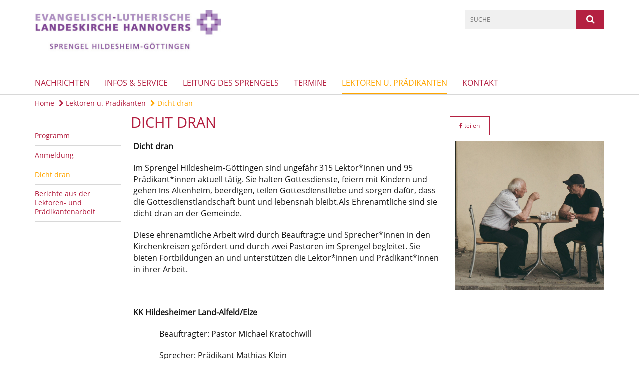

--- FILE ---
content_type: text/html; charset=utf-8
request_url: https://www.sprengel-hildesheim-goettingen.de/Gottesdienst-Liebe_Praedikanten-und-Lektoren-in-Hildesheim-Goettingen/Dicht-dran-Lektoren-und-Praedikanten-berichten
body_size: 9092
content:
<!DOCTYPE html>
<html lang='de'>
<head>
<!--[if lt IE 9]>
<script>'article aside footer header nav section time'.replace(/\w+/g,function(n){document.createElement(n)})</script>
<![endif]-->
<!-- / KUFER/FABI Content Security Policy -->
<meta http-equiv="content-type" content="text/html; charset=utf-8" />
<title>Sprengel Hildesheim-Göttingen – Dicht dran </title>
<meta name="lang" content="de" />
<meta name="x-template" content="max-e:pages/application" />


<meta name="csrf-param" content="authenticity_token" />
<meta name="csrf-token" content="rE/X+VmSMPPYjOKJJjca8BgPYBfaoXswxV4vjsFrKDs/pjyysD//ezSPSs6u5Ax92xXXpS7859Eszbg/koOFBQ==" />
<meta charset='utf-8'>
<meta content='sprengel_hildesheim_goettingen' name='x-siteprefix'>
<meta content='eva' name='x-max-e-server'>
<meta content='IE=Edge,chrome=1' http-equiv='X-UA-Compatible'>
<meta content='width=device-width, initial-scale=1.0' name='viewport'>
<meta content='same-origin' name='referrer'>
<link rel="stylesheet" media="screen" href="https://assets-eva.max-e.info/assets/application-f10422fc8e43019666c0b0452505b6cf4faae8c640daa8c6542361c73d3c225c.css" />
<script src="https://assets-eva.max-e.info/assets/application-83f87e3944d58de5ad99a30bf6ab8b1f8801f5d0896d5b396a8d1393be150677.js"></script>
<!-- /Favicon -->
<link rel="shortcut icon" type="image/x-icon" href="https://assets-eva.max-e.info/assets/favicon-8a72b676776f0bd1270c277d3eefd2ac5e00e6b5272ef53a8d9e64f8cba53e05.ico?v=2" />
<!-- / Page Properties CSS -->
<style>
  /**
   * Variables
   */
  /**
   * Text
   */
  /**
   * Buttons
   */
  /**
   * Input
   */
  /**
   * Mixins
   */
  /**
   * Typography
   */
  body,
  html {
    font-family: Open Sans, Arial, Helvetica, sans-serif;
    font-size: 16px;
    font-weight: normal;
    line-height: 23.2px;
    color: #171717;
    background: #ffffff; }
  
  h1 {
    font-size: 28.8px;
    font-weight: normal;
    font-family: Open Sans, Arial, Helvetica, sans-serif;
    line-height: 1.5;
    margin: 0;
      margin-bottom: 10px;
    display: inline-block;
    color: #b42041; }
    h1:after {
      clear: both;
      content: "";
      display: table; }
    h1.block {
      display: block; }
    h1.inline {
      display: inline-block; }
  
  h2 {
    font-size: 24px;
    font-weight: normal;
    font-family: Open Sans, Arial, Helvetica, sans-serif;
    line-height: 1.3;
    margin: 0;
      margin-bottom: 10px;
    display: inline-block;
    color: #b42041; }
    h2:after {
      clear: both;
      content: "";
      display: table; }
    h2.block {
      display: block; }
    h2.inline {
      display: inline-block; }
  
  h3 {
    font-size: 17.6px;
    font-weight: bold;
    font-family: Open Sans, Arial, Helvetica, sans-serif;
    line-height: 1.5;
    margin: 0;
      margin-bottom: 10px;
    display: inline-block;
    color: #b42041; }
    h3:after {
      clear: both;
      content: "";
      display: table; }
    h3.block {
      display: block; }
    h3.inline {
      display: inline-block; }
  
  h4,
  .sv_qstn h5 {
    font-size: 16px;
    font-weight: bold;
    font-family: Open Sans, Arial, Helvetica, sans-serif;
    line-height: 20px;
    margin: 0;
      margin-bottom: 10px;
    display: inline-block;
    color: #b42041; }
    h4:after,
    .sv_qstn h5:after {
      clear: both;
      content: "";
      display: table; }
    h4.block,
    .sv_qstn h5.block {
      display: block; }
    h4.inline,
    .sv_qstn h5.inline {
      display: inline-block; }
  
  #homepage .underlined {
    border-bottom: 1px solid #b42041; }
  
  p {
    font-size: 16px;
    line-height: 23.2px; }
  
  .supplement {
    color: #171717;
    font-size: 12.8px;
    line-height: 24px; }
  
  .leaflet-container a,
  a {
    color: #b42041; }
    .leaflet-container a:hover, .leaflet-container a:active, .leaflet-container a.active, .leaflet-container a:focus,
    a:hover,
    a:active,
    a.active,
    a:focus {
      color: #ffa600; }
      .leaflet-container a:hover.icon:before, .leaflet-container a:hover.icon:after, .leaflet-container a:active.icon:before, .leaflet-container a:active.icon:after, .leaflet-container a.active.icon:before, .leaflet-container a.active.icon:after, .leaflet-container a:focus.icon:before, .leaflet-container a:focus.icon:after,
      a:hover.icon:before,
      a:hover.icon:after,
      a:active.icon:before,
      a:active.icon:after,
      a.active.icon:before,
      a.active.icon:after,
      a:focus.icon:before,
      a:focus.icon:after {
        color: #ffa600; }
    .leaflet-container a .text,
    a .text {
      color: #171717; }
  
  input {
    color: #171717;
    font-size: 16px;
    line-height: 22.4px;
    border: 1px solid #d8d8d8; }
    input::-webkit-input-placeholder, input:-moz-placeholder, input::-moz-placeholder, input:-ms-input-placeholder {
      color: #b42041; }
      input::-webkit-input-placeholder:active::-webkit-input-placeholder, input::-webkit-input-placeholder:active:-moz-placeholder, input::-webkit-input-placeholder:active::-moz-placeholder, input::-webkit-input-placeholder:active:-ms-input-placeholder, input::-webkit-input-placeholder:focus::-webkit-input-placeholder, input::-webkit-input-placeholder:focus:-moz-placeholder, input::-webkit-input-placeholder:focus::-moz-placeholder, input::-webkit-input-placeholder:focus:-ms-input-placeholder, input:-moz-placeholder:active::-webkit-input-placeholder, input:-moz-placeholder:active:-moz-placeholder, input:-moz-placeholder:active::-moz-placeholder, input:-moz-placeholder:active:-ms-input-placeholder, input:-moz-placeholder:focus::-webkit-input-placeholder, input:-moz-placeholder:focus:-moz-placeholder, input:-moz-placeholder:focus::-moz-placeholder, input:-moz-placeholder:focus:-ms-input-placeholder, input::-moz-placeholder:active::-webkit-input-placeholder, input::-moz-placeholder:active:-moz-placeholder, input::-moz-placeholder:active::-moz-placeholder, input::-moz-placeholder:active:-ms-input-placeholder, input::-moz-placeholder:focus::-webkit-input-placeholder, input::-moz-placeholder:focus:-moz-placeholder, input::-moz-placeholder:focus::-moz-placeholder, input::-moz-placeholder:focus:-ms-input-placeholder, input:-ms-input-placeholder:active::-webkit-input-placeholder, input:-ms-input-placeholder:active:-moz-placeholder, input:-ms-input-placeholder:active::-moz-placeholder, input:-ms-input-placeholder:active:-ms-input-placeholder, input:-ms-input-placeholder:focus::-webkit-input-placeholder, input:-ms-input-placeholder:focus:-moz-placeholder, input:-ms-input-placeholder:focus::-moz-placeholder, input:-ms-input-placeholder:focus:-ms-input-placeholder {
        opacity: 0; }
    input:active, input:focus {
      border: 1px solid #b42041; }
  
  label {
    font-size: 16px;
    font-weight: normal;
    line-height: 22.4px; }
  
  .date {
    color: #171717; }
  
  /**
   * Lists
   */
  .content ul li:before {
    color: #b42041; }
  .content ol li:before {
    color: #b42041; }
  
  /**
   * Defaults
   */
  .article-highlight {
    background: rgba(180, 32, 65, 0.1);
    padding: 15px; }
  
  .purple-light-bg {
    background-color: #b42041; }
  
  .button-link {
    cursor: pointer;
    display: inline-block;
    font-size: 16px;
    font-weight: normal;
    background-color: #b42041;
    -webkit-transition: background-color 0.5s ease;
    -moz-transition: background-color 0.5s ease;
    -o-transition: background-color 0.5s ease;
    transition: background-color 0.5s ease;
    text-align: center;
    color: #fff;
    line-height: 22.4px;
    padding: 10px;
    width: 100%; }
  
  .ul-columns {
    -moz-column-count: 2;
    -moz-column-gap: 20px;
    -webkit-column-count: 2;
    -webkit-column-gap: 20px;
    column-count: 2;
    column-gap: 20px;
    list-style-position: inside; }
    .ul-columns:hover {
      background-color: #b42041;
      color: #fff; }
  
  /**
   * Buttons
   */
  .btn {
    background-color: #ffffff;
    border-color: #ffffff;
    color: #171717; }
    .btn:hover, .btn:focus, .btn:active, .btn.active {
      background-color: #ebebeb;
      border-color: #e0e0e0;
      color: #171717; }
    .btn.disabled, .btn.disabled:hover, .btn.disabled:focus, .btn.disabled:active, .btn.disabled.active, .btn[disabled], .btn[disabled]:hover, .btn[disabled]:focus, .btn[disabled]:active, .btn[disabled].active {
      background-color: #ffffff;
      border-color: #ffffff;
      opacity: 0.7; }
    .btn .badge {
      background-color: #fff;
      color: #ffffff; }
    .btn.primary, .btn-primary, .btn.press {
      background-color: #b42041;
      border-color: #b42041;
      color: white; }
      .btn.primary:hover, .btn.primary:focus, .btn.primary:active, .btn.primary.active, .btn-primary:hover, .btn-primary:focus, .btn-primary:active, .btn-primary.active, .btn.press:hover, .btn.press:focus, .btn.press:active, .btn.press.active {
        background-color: #911a34;
        border-color: #80172e;
        color: white; }
      .btn.primary.disabled, .btn.primary.disabled:hover, .btn.primary.disabled:focus, .btn.primary.disabled:active, .btn.primary.disabled.active, .btn.primary[disabled], .btn.primary[disabled]:hover, .btn.primary[disabled]:focus, .btn.primary[disabled]:active, .btn.primary[disabled].active, .btn-primary.disabled, .btn-primary.disabled:hover, .btn-primary.disabled:focus, .btn-primary.disabled:active, .btn-primary.disabled.active, .btn-primary[disabled], .btn-primary[disabled]:hover, .btn-primary[disabled]:focus, .btn-primary[disabled]:active, .btn-primary[disabled].active, .btn.press.disabled, .btn.press.disabled:hover, .btn.press.disabled:focus, .btn.press.disabled:active, .btn.press.disabled.active, .btn.press[disabled], .btn.press[disabled]:hover, .btn.press[disabled]:focus, .btn.press[disabled]:active, .btn.press[disabled].active {
        background-color: #b42041;
        border-color: #b42041;
        opacity: 0.7; }
      .btn.primary .badge, .btn-primary .badge, .btn.press .badge {
        background-color: #fff;
        color: #b42041; }
    .btn.news {
      background-color: #ffa600;
      border-color: #ffa600;
      color: white; }
      .btn.news:hover, .btn.news:focus, .btn.news:active, .btn.news.active {
        background-color: #d68b00;
        border-color: #c27e00;
        color: white; }
      .btn.news.disabled, .btn.news.disabled:hover, .btn.news.disabled:focus, .btn.news.disabled:active, .btn.news.disabled.active, .btn.news[disabled], .btn.news[disabled]:hover, .btn.news[disabled]:focus, .btn.news[disabled]:active, .btn.news[disabled].active {
        background-color: #ffa600;
        border-color: #ffa600;
        opacity: 0.7; }
      .btn.news .badge {
        background-color: #fff;
        color: #ffa600; }
  
  button {
    cursor: pointer;
    display: inline-block;
    font-size: 16px;
    font-weight: normal;
    background-color: #b42041;
    -webkit-transition: background-color 0.5s ease;
    -moz-transition: background-color 0.5s ease;
    -o-transition: background-color 0.5s ease;
    transition: background-color 0.5s ease;
    text-align: center;
    color: #fff;
    line-height: 22.4px;
    padding: 10px;
    width: 100%;
    border: 0;
    margin-top: 20px; }
    button[disabled] {
      background: #cccccc;
      cursor: not-allowed; }
  
  /**
   * Navigation
   */
  #main-navi li a,
  #meta li a,
  #left-navi li a {
    color: #b42041;
    font-family: "Open Sans"; }
    #main-navi li a:active, #main-navi li a.active, #main-navi li a.icon:before,
    #meta li a:active,
    #meta li a.active,
    #meta li a.icon:before,
    #left-navi li a:active,
    #left-navi li a.active,
    #left-navi li a.icon:before {
      color: #ffa600; }
    #main-navi li a:hover, #main-navi li a:focus,
    #meta li a:hover,
    #meta li a:focus,
    #left-navi li a:hover,
    #left-navi li a:focus {
      color: #b42041; }
  
  #main-navi ul.second-level-nav a:hover, #main-navi ul.second-level-nav a:active, #main-navi ul.second-level-nav a.active, #main-navi ul.second-level-nav a:focus {
    border-bottom: 1px solid #ffa600; }
  #main-navi li a {
    font-size: 16px;
    line-height: 20px; }
    #main-navi li a:active, #main-navi li a.active {
      border-bottom: 3px solid #ffa600; }
    #main-navi li a:hover, #main-navi li a:focus {
      border-bottom: 3px solid #b42041; }
  #main-navi .button > a {
    border: 3px solid #b42041;
    background-color: #b42041; }
  #main-navi #hkd-layer a {
    color: #b42041; }
    #main-navi #hkd-layer a:hover, #main-navi #hkd-layer a:active, #main-navi #hkd-layer a.active, #main-navi #hkd-layer a:focus {
      color: #b42041; }
  
  #mobile-navi-alternative a:hover, #mobile-navi-alternative a:focus, #mobile-navi-alternative a:active, #mobile-navi-alternative a.active,
  #mobile-navi-alternative .sub-link:hover,
  #mobile-navi-alternative .sub-link:focus,
  #mobile-navi-alternative .sub-link:active,
  #mobile-navi-alternative .sub-link.active {
    color: #b42041; }
  
  #mobile-navigation .button > a,
  #mobile-navigation .button .sub-link,
  #mobile-navi-alternative .button > a,
  #mobile-navi-alternative .button .sub-link {
    background-color: #b42041; }
    #mobile-navigation .button > a:hover, #mobile-navigation .button > a:focus, #mobile-navigation .button > a:active, #mobile-navigation .button > a.active,
    #mobile-navigation .button .sub-link:hover,
    #mobile-navigation .button .sub-link:focus,
    #mobile-navigation .button .sub-link:active,
    #mobile-navigation .button .sub-link.active,
    #mobile-navi-alternative .button > a:hover,
    #mobile-navi-alternative .button > a:focus,
    #mobile-navi-alternative .button > a:active,
    #mobile-navi-alternative .button > a.active,
    #mobile-navi-alternative .button .sub-link:hover,
    #mobile-navi-alternative .button .sub-link:focus,
    #mobile-navi-alternative .button .sub-link:active,
    #mobile-navi-alternative .button .sub-link.active {
      color: #b42041; }
  
  #meta li a {
    font-size: 12px;
    line-height: 18px; }
  
  #left-navi li a {
    font-size: 14px;
    line-height: 18px; }
  
  #toggle-mobile-nav {
    color: #b42041; }
    #toggle-mobile-nav:hover, #toggle-mobile-nav:focus {
      color: #ffa600; }
  
  #header-hkd #toggle-mobile-nav {
    color: #b42041; }
    #header-hkd #toggle-mobile-nav:hover, #header-hkd #toggle-mobile-nav:focus {
      color: #b42041; }
  
  .mobileNavigation-wrapper a:hover {
    color: #b42041; }
  
  /**
   * Boxen
   */
  .email-container,
  .box {
    background: #f0f0f0; }
  
  /**
   * Search
   */
  .search-form button {
    background-color: #b42041; }
  
  .content #query {
    border: 1px solid #b42041; }
  
  .search {
    background-color: #b42041; }
  
  #g-and-k-search .bootstrap-select {
    border: 1px solid #b42041; }
  
  /**
   * Header
   */
  #header .sprengel-name {
    color: #b42041; }
  
  .header-bg {
    background-color: #ffffff; }
  
  #logo-subline {
    color: #b42041;
    font-family: Open Sans, Arial, Helvetica, sans-serif; }
  
  /**
   * Slider
   */
  .homepage-slider .slick-slide .more,
  .header-slider .slick-slide .more {
    color: #b42041; }
  
  /**
   * Wir E Box
   */
  .wir-e-box a.block:hover .name, .wir-e-box a.block:focus .name, .wir-e-box a.block:active .name {
    color: #ffa600; }
  
  /**
   * Overview Teaser Collection
   */
  .overview-teaser .teaser {
    background: #b42041; }
    .overview-teaser .teaser:hover .read-more {
      background-color: #b42041; }
  .overview-teaser .text {
    position: absolute;
    content: "";
    top: 0;
    height: 100%;
    width: 100%;
    background-color: #b42041;
    background-color: rgba(180, 32, 65, 0.45); }
  .overview-teaser .read-more {
    cursor: pointer;
    display: inline-block;
    font-size: 16px;
    font-weight: normal;
    background-color: #b42041;
    -webkit-transition: background-color 0.5s ease;
    -moz-transition: background-color 0.5s ease;
    -o-transition: background-color 0.5s ease;
    transition: background-color 0.5s ease;
    text-align: center;
    color: #fff;
    line-height: 22.4px;
    padding: 10px;
    width: 100%; }
  
  /**
   * Overview Main teaser
   */
  .overview-main-teaser .content-right {
    background: #f0f0f0; }
  .overview-main-teaser .search-btn {
    cursor: pointer;
    display: inline-block;
    font-size: 16px;
    font-weight: normal;
    background-color: #b42041;
    -webkit-transition: background-color 0.5s ease;
    -moz-transition: background-color 0.5s ease;
    -o-transition: background-color 0.5s ease;
    transition: background-color 0.5s ease;
    text-align: center;
    color: #fff;
    line-height: 22.4px;
    padding: 10px;
    width: 100%; }
  .overview-main-teaser .date {
    font-size: 20px;
    line-height: 25px;
    color: #171717; }
  .overview-main-teaser .text {
    font-size: 20px; }
  .overview-main-teaser .verse {
    color: #171717; }
  
  /**
   * Marginal
   */
  .marginal p {
    color: #171717; }
  .marginal .content-element article {
    background: #f0f0f0; }
  .marginal h2 {
    font-size: 24px;
    font-weight: normal;
    font-family: Open Sans, Arial, Helvetica, sans-serif;
    line-height: 1.3;
    margin: 0;
      margin-bottom: 10px;
    display: inline-block;
    color: #b42041;
    border-bottom: 3px solid #b42041; }
    .marginal h2:after {
      clear: both;
      content: "";
      display: table; }
    .marginal h2.block {
      display: block; }
    .marginal h2.inline {
      display: inline-block; }
  .marginal h3 {
    font-size: 17.6px;
    font-weight: normal;
    font-family: Open Sans, Arial, Helvetica, sans-serif;
    line-height: 1.5;
    margin: 0;
      margin-bottom: 10px;
    display: inline-block;
    color: #b42041;
    border-bottom: 3px solid #b42041; }
    .marginal h3:after {
      clear: both;
      content: "";
      display: table; }
    .marginal h3.block {
      display: block; }
    .marginal h3.inline {
      display: inline-block; }
  
  /**
   * Events */
  #events .event-box {
    background: #f0f0f0; }
    #events .event-box .date {
      background-color: #b42041; }
      #events .event-box .date.highlight-event {
        background-color: #b42041; }
    #events .event-box .text {
      height: 94.3px; }
      @media (min-width: 442px) and (max-width: 991px) {
        #events .event-box .text {
          -webkit-line-clamp: 3;
          -moz-line-clamp: 3;
          height: 47.9px; } }
      @media (min-width: 992px) and (max-width: 1200px) {
        #events .event-box .text {
          -webkit-line-clamp: 4;
          -moz-line-clamp: 4;
          height: 71.1px; } }
    #events .event-box .info {
      color: #171717; }
    #events .event-box .location {
      color: #9b9b9b;
      font-size: 12.8px;
      line-height: 15.36px; }
  
  #event-search .btn.search:hover {
    background-color: #b42041; }
  
  #event .title {
    color: #b42041; }
  #event .image-source {
    font-size: 12.8px;
    line-height: 15.36px;
    color: #171717; }
  #event .date {
    color: #b42041; }
  #event .icon:before {
    font-size: 16px;
    color: #b42041; }
  
  /**
   * Video/Audio
   */
  .vjs-default-skin .vjs-progress-holder .vjs-play-progress {
    background-color: #ffa600; }
  .vjs-default-skin .vjs-volume-level {
    background-color: #ffa600; }
  .vjs-default-skin .vjs-slider {
    background-color: #b42041;
    background-color: rgba(180, 32, 65, 0.9); }
  
  /**
   * HP Topics
   */
  #hp-topics .hp-teaser .button {
    cursor: pointer;
    display: inline-block;
    font-size: 16px;
    font-weight: normal;
    background-color: #b42041;
    -webkit-transition: background-color 0.5s ease;
    -moz-transition: background-color 0.5s ease;
    -o-transition: background-color 0.5s ease;
    transition: background-color 0.5s ease;
    text-align: center;
    color: #fff;
    line-height: 22.4px;
    padding: 10px;
    width: 100%; }
  #hp-topics .hp-teaser .text p {
    height: 92.8px; }
  #hp-topics .hp-teaser .text h3 {
    font-size: 20px;
    line-height: 25px; }
  #hp-topics .more-topics .show-more-topics {
    color: #b42041; }
  #hp-topics .more-topics:before {
    color: #b42041; }
  #hp-topics .more-topics:hover .show-more-topics {
    color: #b42041; }
  #hp-topics .more-topics:hover:before {
    color: #b42041; }
  
  /**
   * News
   */
  .news-press:before {
    color: #b42041; }
  .news-press .button.news, .news-press .button.teaser_news {
    background-color: #ffa600;
    color: #fff; }
  .news-press .button.press {
    background-color: #b42041;
    color: #fff; }
  .news-press .show-mote-news-press {
    color: #b42041; }
  .news-press .more-news-press:hover .show-more-news-press {
    color: #b42041; }
  .news-press .more-news-press:hover:before {
    color: #b42041; }
  .news-press article .type {
    border-top: 1px solid #ffffff; }
  .news-press .text p {
    height: 69.6px; }
  .news-press .date {
    color: #171717;
    font-size: 12.8px;
    line-height: 15.36px; }
  .news-press h3 {
    max-height: 3; }
  
  .hkd-site .news-press .button.news, .hkd-site .news-press .button.teaser_news {
    background-color: #b42041; }
  .hkd-site .news-press .more-news-press .show-more-news-press, .hkd-site .news-press .more-news-press:before {
    color: #b42041; }
  .hkd-site .news-press .more-news-press:hover .show-more-news-press, .hkd-site .news-press .more-news-press:hover:before {
    color: #b42041; }
  
  /**
   * Bootstrap select
   */
  .bootstrap-select:not([class*="col-"]):not([class*="form-control"]):not(.input-group-btn) .caret {
    background-color: #b42041; }
  .bootstrap-select:not([class*="col-"]):not([class*="form-control"]):not(.input-group-btn) .dropdown-toggle:focus {
    border-color: #b42041; }
  .bootstrap-select:not([class*="col-"]):not([class*="form-control"]):not(.input-group-btn) .dropdown-menu {
    color: #171717; }
  
  /**
   */ Fancybox
   */
  .fancybox-close:before {
    color: #b42041; }
  
  .fancybox-nav:hover span {
    color: #b42041; }
  
  /**
   * Footer
   */
  #footer a {
    font-size: 14px;
    line-height: 18px; }
  
  .hkd-site #footer a {
    color: #b42041; }
    .hkd-site #footer a:hover, .hkd-site #footer a:focus {
      color: #b42041; }
    .hkd-site #footer a:active, .hkd-site #footer a.active {
      color: #ffa600; }
  
  /**
   * Footnote
   */
  .footnote p {
    color: #171717; }
  
  /**
   * Forms
   */
  .form-horizontal {
    color: #171717; }
  
  .required-fields {
    font-size: 12.8px;
    line-height: 15.36px; }
  
  /**
   * Gallery
   */
  .gallery .img-description p {
    color: #171717; }
  
  /**
   * Content
   */
  .content .content-title h3 {
    color: #171717; }
  .content .article .text-source {
    color: #171717;
    font-size: 12.8px; }
  .content li:before {
    color: #171717; }
  
  /**
   * Media releases
   */
  .media-release-item p {
    color: #171717; }
  
  .release-type-date {
    color: #171717; }
  
  /**
   * Newsletter
   */
  .newsletter #email {
    background-color: #ffffff; }
  
  /**
   * Extra highlighting newsletter on homepage
   */
  #homepage .website-color {
    background-color: #ffffff; }
  
  /**
   * Pers details
   */
  .pers_details h3 {
    color: #171717; }
  
  /**
   * Quotes
   */
  blockquotes {
    color: #171717;
    line-height: 23.2px;
    font-size: 16px; }
    blockquotes:before {
      color: #171717; }
    blockquotes + figcaption {
      color: #171717;
      font-size: 12.8px;
      line-height: 15.36px; }
  
  /**
   * Search
   */
  #query {
    background-color: #f0f0f0;
    color: #b42041;
    font-size: 12px; }
  
  #query[placeholder] {
    color: #b42041; }
  
  #site-search-hkd #query,
  #site-search-hkd #people-search-query,
  #people-search #query,
  #people-search #people-search-query {
    font-size: 12px; }
  #site-search-hkd button,
  #people-search button {
    background-color: transparent;
    color: #b42041;
    outline: none; }
  @media (max-width: 768px) {
    #site-search-hkd button,
    #people-search button {
      background-color: #7f7f7f; }
    #site-search-hkd .react-autosuggest__container,
    #people-search .react-autosuggest__container {
      background-color: #f0f0f0; } }
  
  @media (max-width: 768px) {
    #people-search-query[placeholder] {
      color: #b42041; } }
  
  #header.header-belongs-to-hkd #site-search-hkd button,
  #header.header-belongs-to-hkd #people-search button {
    color: #7f7f7f; }
  #header.header-belongs-to-hkd #toggle-mobile-nav {
    color: #7f7f7f; }
  
  /**
   * Mottoes
   */
  #calendar a.active, #calendar a:hover, #calendar a:focus {
    background-color: #ffa600; }
  
  /**
   * Table
   */
  .table-wrapper {
    color: #171717; }
  
  /**
   * Teaser
   */
  article.teaser a p {
    color: #171717; }
  article.teaser a:hover p, article.teaser a:active p, article.teaser a:focus p {
    color: #171717; }
  
  /**
   * Video
   */
  video h3 {
    color: #171717; }
  
  /**
   * Social share
   */
  .social-media-share a {
    border: 1px solid #b42041;
    color: #b42041; }
  
  /**
   * Productbox
   */
  .product-box .product-name {
    color: #b42041; }
  .product-box .to-product {
    cursor: pointer;
    display: inline-block;
    font-size: 16px;
    font-weight: normal;
    background-color: #b42041;
    -webkit-transition: background-color 0.5s ease;
    -moz-transition: background-color 0.5s ease;
    -o-transition: background-color 0.5s ease;
    transition: background-color 0.5s ease;
    text-align: center;
    color: #fff;
    line-height: 22.4px;
    padding: 10px;
    width: 100%; }
    .product-box .to-product:hover, .product-box .to-product:focus {
      background-color: #b42041; }
  .product-box .product-teaser .fa-search-plus {
    color: rgba(180, 32, 65, 0.6); }
  
  /**
   * Bread crumb
   */
  .breadcrumb-content a {
    color: #b42041;
    font-size: 14px;
    line-height: 18px; }
    .breadcrumb-content a:hover, .breadcrumb-content a:focus {
      color: #b42041; }
    .breadcrumb-content a:active, .breadcrumb-content a.active {
      color: #ffa600; }
  
  /**
   * Social Media Area
   */
  .social-media .icon.global {
    background: #b42041; }
  
  .social-media-more:before {
    color: #b42041; }
  .social-media-more:hover, .social-media-more:hover:before {
    color: #b42041; }
  
  /**
   * Landing page
   */
  @media (min-width: 768px) {
    .landingpage #branding {
      border-bottom: 10px solid #b42041; } }
  @media (min-width: 768px) {
    .landingpage .link-to-home {
      background: #b42041; }
      .landingpage .link-to-home a {
        color: #fff; } }
  
  /**
   * Geo Maps
   */
  #geo-maps h2 {
    color: #b42041; }
  
  .map-info h3 {
    height: 36.4px; }
  
  /**
   * Panels
   */
  .panel > a {
    border-left: 3px solid #ffa600;
    padding-right: 25px; }
    .panel > a.collapsed {
      border-color: #b42041;
      color: #b42041; }
      .panel > a.collapsed:hover {
        border-color: #ffa600; }
  .panel > div {
    background-color: #ffffff;
    border-left: 3px solid #ffa600; }
  .panel .panel > a.collapsed {
    border-left: 2px solid #b42041; }
  .panel .panel > a:hover {
    border-color: #ffa600; }
  
  /**
   * Pagination
   */
  .pagination .current {
    color: #b42041; }
  .pagination .previous_page,
  .pagination .next_page {
    background-color: #b42041; }
    .pagination .previous_page:hover, .pagination .previous_page:focus, .pagination .previous_page:active, .pagination .previous_page.active,
    .pagination .next_page:hover,
    .pagination .next_page:focus,
    .pagination .next_page:active,
    .pagination .next_page.active {
      background-color: #b42041; }
  
  /**
   * People search HkD
   */
  .react-autosuggest__suggestions-list li {
    color: #b42041; }
    .react-autosuggest__suggestions-list li:hover, .react-autosuggest__suggestions-list li:focus, .react-autosuggest__suggestions-list li:active, .react-autosuggest__suggestions-list li.react-autosuggest__suggestion--highlighted {
      color: #b42041; }
  
  /**
   * Courses
   */
  .course strong {
    font-weight: bold;
    color: #b42041; }
  
  #faq-overview .category-box {
    border: 1px solid #b42041; }
  
  /**
   * Webforms
   */
  .webform-article input[type=text],
  .webform-article input[type=number],
  .webform-article input[type=email] {
    border-left-color: #b42041; }
  
  .sv-ranking-item__icon {
    fill: #b42041 !important; }
  
  .sv_main.sv_main .sv-boolean__switch {
    background-color: #b42041 !important; }
  
  /**
   * Door Calendar
   */
  .calendar-door-content-text {
    font-family: Open Sans, Arial, Helvetica, sans-serif; }
  
  .calendar-door-content-circle {
    background-color: #b42041; }
</style>


<meta content='Dicht dran ' property='og:title'>
<meta content='http://www.sprengel-hildesheim-goettingen.de/Gottesdienst-Liebe_Praedikanten-und-Lektoren-in-Hildesheim-Goettingen/Dicht-dran-Lektoren-und-Praedikanten-berichten' property='og:url'>
<meta content='' property='og:description'>

</head>
<body class='' data-site-prefix='sprengel_hildesheim_goettingen' data-template='application' id='content-page'>
<a id='page-top'></a>
<header class='header-bg' id='header'>
<div class='container'>
<div class='row'>
<div class='col-xs-12 col-md-4'>
<div class='visible-xs visible-sm' data-component='mobile-navi-alternative' id='main-navi-mobile'>
<span class='pull-right' id='toggle-mobile-nav'>
<i class='fa fa-bars'></i>
</span>
<div class='clearfix'></div>
</div>
<a id="branding" href="/"><img src="https://assets-eva.max-e.info/damfiles/logo/sprengel_hildesheim_goettingen/Layout/Grafiken/Logos/Logo-Sprengel-Hildesheim-Gttingen-ab-01012020.jpg-36f61e8fc88862afe76330627ba619e4.jpg" alt="" width="750.0" height="203" class="brand boc" title="Sprengel Hildesheim-Göttingen" srcset="https://assets-eva.max-e.info/damfiles/logo/sprengel_hildesheim_goettingen/Layout/Grafiken/Logos/Logo-Sprengel-Hildesheim-Gttingen-ab-01012020.jpg_050-36f61e8fc88862afe76330627ba619e4.jpg 375w, https://assets-eva.max-e.info/damfiles/logo/sprengel_hildesheim_goettingen/Layout/Grafiken/Logos/Logo-Sprengel-Hildesheim-Gttingen-ab-01012020.jpg_200-36f61e8fc88862afe76330627ba619e4.jpg 1500w" />
</a></div>
<div class='col-xs-12 hidden-xs hidden-sm col-md-5'>
<div class='uppercase' id='meta'>
<ul class='pull-right'>
</ul>
</div>

</div>
<div class='col-md-3 col-xs-12 hidden-xs hidden-sm'>
<div id='site-search'>
<form class="search-form" action="/meta/suche" accept-charset="UTF-8" method="get"><input name="utf8" type="hidden" value="&#x2713;" />
<div class='pull-left'>
<input type="text" name="query" id="query" placeholder="Suche" />
</div>
<button name="button" type="submit" class="pull-right"><i class='fa fa-search'></i>
</button></form>

</div>

</div>
</div>
<div class='row'>
<div class='col-xs-12'>
<nav class='uppercase hidden-xs hidden-sm' id='main-navi'>
<ul class='nav navbar-nav hidden-xs'>
<li class=''>
<a class="" href="/aktuelles">Nachrichten</a>
</li>
<li class=''>
<a class="" href="/service">Infos &amp; Service</a>
</li>
<li class=''>
<a class="" href="/Regionalbischof">Leitung des Sprengels</a>
</li>
<li class=''>
<a class="" href="/Termine">Termine</a>
</li>
<li class='active'>
<a class="active" href="/Gottesdienst-Liebe_Praedikanten-und-Lektoren-in-Hildesheim-Goettingen">Lektoren u. Prädikanten</a>
</li>
<li class=''>
<a class=" last" href="/Kontakt">Kontakt</a>
</li>
</ul>

</nav>
</div>
</div>
</div>
</header>


<div id='body-wrapper'>
<div class='wrapper' data-component='header-slider'>
<div class='header-slider header-slider-active'>
</div>
</div>


<div class='container'>
<div class='row'>
<div class='col-xs-12'>
<ul class='breadcrumb-content'>
<li>
<a href="/">Home</a>
</li>
<li>
<a href="/Gottesdienst-Liebe_Praedikanten-und-Lektoren-in-Hildesheim-Goettingen"><i class='fa fa-chevron-right'></i>
Lektoren u. Prädikanten
</a></li>
<li>
<a class="active" href="/Gottesdienst-Liebe_Praedikanten-und-Lektoren-in-Hildesheim-Goettingen/Dicht-dran-Lektoren-und-Praedikanten-berichten"><i class='fa fa-chevron-right'></i>
Dicht dran 
</a></li>
</ul>
</div>
</div>
</div>

<div class='container'>
<div class='row'>
<div class='col-xs-12 col-md-3 col-lg-2'>
<div class='hidden-xs hidden-sm hyphenate' id='left-navi'>
<ul class='second-level-nav'>
<li>
<a class="" href="/Gottesdienst-Liebe_Praedikanten-und-Lektoren-in-Hildesheim-Goettingen/Programm-Lektoren-und-Praedikanten">Programm
</a></li>

<li>
<a class="" href="/Gottesdienst-Liebe_Praedikanten-und-Lektoren-in-Hildesheim-Goettingen/Anmeldung-Lektoren-und-Praedikanten">Anmeldung 
</a></li>

<li>
<a class="active" href="/Gottesdienst-Liebe_Praedikanten-und-Lektoren-in-Hildesheim-Goettingen/Dicht-dran-Lektoren-und-Praedikanten-berichten">Dicht dran 
</a></li>

<li>
<a class="" href="/Gottesdienst-Liebe_Praedikanten-und-Lektoren-in-Hildesheim-Goettingen/Berichte-aus-der-Lektoren-und-Praedikantenarbeit">Berichte aus der Lektoren- und Prädikantenarbeit
</a></li>

</ul>
</div>

</div>
<div class='col-xs-12 col-md-9 col-lg-10'>
<div class='content search_index'>
<div class='row'>
<div class='col-xs-12 col-sm-6 col-md-8'>
<h1>
Dicht dran 
</h1>
</div>
<div class='col-xs-12 col-sm-6 col-md-4'>
<div class='social-media-share'>
<a class="btn facebook" target="_blank" href="https://www.facebook.com/sharer/sharer.php?u=www.sprengel-hildesheim-goettingen.de/Gottesdienst-Liebe_Praedikanten-und-Lektoren-in-Hildesheim-Goettingen/Dicht-dran-Lektoren-und-Praedikanten-berichten"><i class='fa fa-facebook'></i>
teilen
</a></div>
</div>
</div>
<section>
<div class='row'>
<div class='col-xs-12'>
</div>
<div class='col-md-8 col-xs-12'>
<div class='content-main-container'>
<div class='row'>

<div class='col-xs-12'>
<div class='row'>
<div class='col-xs-12'>
<article class='article' data-component='fancybox'>
<div class='text-container'>
<p><strong>Dicht dran &nbsp;</strong></p>

<p>Im Sprengel Hildesheim-G&ouml;ttingen sind ungef&auml;hr 315 Lektor*innen und 95 Pr&auml;dikant*innen aktuell t&auml;tig. Sie halten Gottesdienste, feiern mit Kindern und gehen ins Altenheim, beerdigen, teilen Gottesdienstliebe und sorgen daf&uuml;r, dass die Gottesdienstlandschaft bunt und lebensnah bleibt.Als Ehrenamtliche sind sie dicht dran an der Gemeinde.</p>

<p>Diese ehrenamtliche Arbeit wird durch Beauftragte und Sprecher*innen in den Kirchenkreisen gef&ouml;rdert und durch zwei Pastoren im Sprengel begleitet. Sie bieten Fortbildungen an und unterst&uuml;tzen die Lektor*innen und Pr&auml;dikant*innen in ihrer Arbeit.</p>

<p>&nbsp;&nbsp;&nbsp;&nbsp;&nbsp;&nbsp;&nbsp;&nbsp;&nbsp;&nbsp;&nbsp;&nbsp;&nbsp;</p>

<p><strong>KK Hildesheimer Land-Alfeld/Elze</strong></p>

<p>&nbsp;&nbsp;&nbsp;&nbsp;&nbsp;&nbsp;&nbsp;&nbsp;&nbsp;&nbsp;&nbsp;&nbsp; Beauftragter: Pastor Michael Kratochwill</p>

<p>&nbsp;&nbsp;&nbsp;&nbsp;&nbsp;&nbsp;&nbsp;&nbsp;&nbsp;&nbsp;&nbsp;&nbsp; Sprecher: Pr&auml;dikant Mathias Klein</p>

<p><br />
<strong>KK Hameln-Pyrmont </strong></p>

<p>&nbsp;&nbsp;&nbsp;&nbsp;&nbsp;&nbsp;&nbsp;&nbsp;&nbsp;&nbsp;&nbsp;&nbsp; Beauftragte: Pastor Volker Jahnke</p>

<p>&nbsp;&nbsp;&nbsp;&nbsp;&nbsp;&nbsp;&nbsp;&nbsp;&nbsp;&nbsp;&nbsp;&nbsp; Sprecher: Lektor Jens Fischer</p>

<p>&nbsp;</p>

<p><strong>KK Hildesheim-Sarstedt</strong></p>

<p>&nbsp;&nbsp;&nbsp;&nbsp;&nbsp;&nbsp;&nbsp;&nbsp;&nbsp;&nbsp;&nbsp;&nbsp; Beauftragte: Pastorin Susanne Boeckler</p>

<p>&nbsp;&nbsp;&nbsp;&nbsp;&nbsp;&nbsp;&nbsp;&nbsp;&nbsp;&nbsp;&nbsp;&nbsp; Sprecher: Pr&auml;dikant Michael T&ouml;lke</p>

<p>&nbsp;&nbsp;&nbsp;&nbsp;&nbsp;&nbsp;&nbsp;&nbsp;&nbsp;</p>

<p><strong>KK Peine</strong></p>

<p>&nbsp;&nbsp;&nbsp;&nbsp;&nbsp;&nbsp;&nbsp;&nbsp;&nbsp;&nbsp;&nbsp;&nbsp;&nbsp; Beauftragter: Pastor Walter Faerber</p>

<p>&nbsp;&nbsp;&nbsp;&nbsp;&nbsp;&nbsp;&nbsp;&nbsp;&nbsp;&nbsp;&nbsp;&nbsp;&nbsp; Sprecher: Lektor Markus Blumenberg</p>

<p>&nbsp;</p>

<p>&nbsp;</p>

<p><strong>Sprengel Hildesheim-G&ouml;ttingen </strong></p>

<p>&nbsp;&nbsp;&nbsp;&nbsp;&nbsp;&nbsp;&nbsp;&nbsp;&nbsp;&nbsp;&nbsp;&nbsp;&nbsp; <strong>Bereich S&uuml;d </strong></p>

<p>Beauftragte:&nbsp;&nbsp; Pastorin D&ouml;rte Keske</p>

<p>Sprecherin: &nbsp;&nbsp; Pr&auml;dikantin Susanne Hornung</p>

<p>&nbsp;&nbsp;&nbsp;&nbsp;&nbsp;&nbsp;&nbsp;&nbsp;&nbsp;&nbsp;&nbsp;&nbsp;</p>

<p>&nbsp; &nbsp; &nbsp; &nbsp; &nbsp; &nbsp; &nbsp; <strong>Bereich Nord</strong></p>

<p>Beauftragte:&nbsp;&nbsp;&nbsp; Pastorin Anna Walpuski</p>

<p>Sprecher:&nbsp;&nbsp;&nbsp;&nbsp;&nbsp;&nbsp;&nbsp; Pr&auml;dikant Klaus-Peter Meiners</p>

<p>&nbsp;</p>

</div>
<div class='clearfix'></div>
</article>
<div class='clearfix'></div>
</div>
</div>

</div>
<div class='clearfix'></div>

</div>
</div>
</div>
<div class='col-md-4 col-xs-12'>
<div class='marginal'>
<div class='content-element'>
<div class='row'>
<div class='col-xs-12'>
<div class='img no-padding'>
<img src="https://assets-eva.max-e.info/damfiles/article/sprengel_hildesheim_goettingen/Gottesdienst-Liebe/Gespr-auml-ch-quadrat-.jpg-9324fe1a611d561415bbe5c742b734a6.jpg" alt="" width="1150.0" height="1147" srcset="https://assets-eva.max-e.info/damfiles/article/sprengel_hildesheim_goettingen/Gottesdienst-Liebe/Gespr-auml-ch-quadrat-.jpg_050-9324fe1a611d561415bbe5c742b734a6.jpg 575w, https://assets-eva.max-e.info/damfiles/article/sprengel_hildesheim_goettingen/Gottesdienst-Liebe/Gespr-auml-ch-quadrat-.jpg_200-9324fe1a611d561415bbe5c742b734a6.jpg 2300w" />
</div>
<div class='clearfix'></div>
</div>
</div>

</div>

</div>
</div>
</div>
</section>



</div>
</div>
</div>
</div>
<footer class='white-bg' id='footer'>
<div class='container'>
<div class='row'>
<div class='col-xs-12 col-md-4'>
<a href="/meta/impressum">Impressum</a>
<a href="/meta/datenschutz">Datenschutz</a>
<a href="/meta/kontakt/56e3552a-2cc7-4293-abdf-28d16b33e39c">Kontakt</a>
</div>
<div class='col-xs-12 col-md-8'>
<div id='footer-logos'>
<a target="_blank" id="footer-ext-wir" class="footer-logo" href="https://wir-e.de/"></a>
<a target="_blank" id="footer-ext-termine" class="footer-logo" href="https://login.termine-e.de/public"></a>
<a target="_blank" id="footer-ext-evl" class="footer-logo" href="https://www.landeskirche-hannovers.de/"></a>
</div>
</div>
</div>
</div>
</footer>
<script>
  var _paq = window._paq || [];
  _paq.push(['disableCookies']);
  _paq.push(['trackPageView']);
  _paq.push(['enableLinkTracking']);
  (function() {
    var u="https://matomo.systeme-e.de/";
    _paq.push(['setTrackerUrl', u+'matomo.php']);
    _paq.push(['setSiteId', '242']);
    var d=document, g=d.createElement('script'), s=d.getElementsByTagName('script')[0];
    g.type='text/javascript'; g.async=true; g.defer=true; g.src=u+'matomo.js'; s.parentNode.insertBefore(g,s);
  })();
</script>


<div class='visible-xs visible-sm' id='offcanvas-alternative'>
<div id='mobile-navi-alternative'>
<nav>
<div id='site-search'>
<form action="/meta/suche" accept-charset="UTF-8" method="get"><input name="utf8" type="hidden" value="&#x2713;" />
<div class='input-group'>
<input type="text" name="query" id="query" placeholder="Suche" class="form-control" />
<span class='input-group-btn'>
<button name="button" type="submit"><i class='fa fa-search'></i>
</button></span>
</div>
</form>

</div>
<div id='navi-list'></div>
</nav>
</div>
</div>


</div>
</body>
</html>
